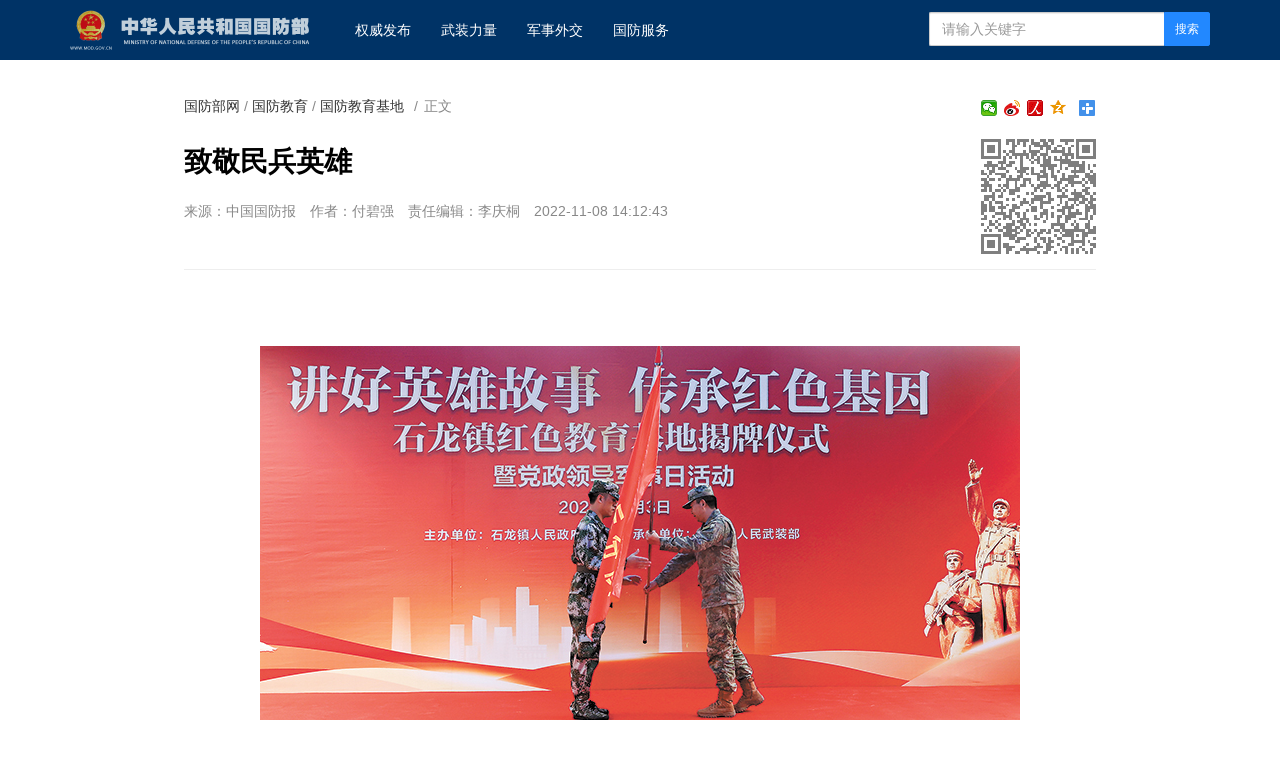

--- FILE ---
content_type: text/html
request_url: http://www.mod.gov.cn/gfbw/gfjy_index/gfjyjd/4925457.html
body_size: 4748
content:
<!doctype html>
<html lang="zh-cn">

<head>
    <meta charset="utf-8">
    <meta http-equiv="X-UA-Compatible" content="IE=edge">
    <meta name="viewport" content="width=device-width, initial-scale=1, maximum-scale=1, user-scalable=no">
    <!-- 设置根目录路径 -->
    <meta id="domain" content="http://www.mod.gov.cn/material/">
    <!-- Set render engine for 360 browser -->
    <meta name="renderer" content="webkit">
    <!-- No Baidu Siteapp-->
    <meta http-equiv="Cache-Control" content="no-siteapp">
    <link rel="icon" type="image/png" href='http://www.mod.gov.cn/material/img/favicon.ico'>
    <link rel="shortcut icon" href="http://www.mod.gov.cn/material/img/favicon.ico">
    <!-- Add to homescreen for Chrome on Android -->
    <meta name="mobile-web-app-capable" content="yes">
    <!--link rel="icon" sizes="192x192" href="../../14782.files/favicon.png"-->
    <!-- Add to homescreen for Safari on iOS -->
    <meta name="apple-mobile-web-app-capable" content="yes">
    <meta name="apple-mobile-web-app-status-bar-style" content="black">
    <!-- Add title for apple-mobile-web-app-title -->
    <meta name="apple-mobile-web-app-title" content="致敬民兵英雄" />
    <link rel="apple-touch-icon-precomposed" href='/img/favicon.png'>
    <!-- Tile icon for Win8 (180x180 + tile color) -->
    <meta name="msapplication-TileImage" content="http://www.mod.gov.cn/material/img/favicon.png">
    <meta name="msapplication-TileColor" content="#FFFFFF">
    <!-- Add Page Title -->
    <title>
        致敬民兵英雄 - 中华人民共和国国防部
    </title>
    <!-- Add description and keyword-->

    <link rel="stylesheet" href='http://www.mod.gov.cn/template/tenant207/t378/css/style.css'>
    <link rel="stylesheet" href='http://www.mod.gov.cn/template/tenant207/t378/css/share_style1_16.css'>
    <!--Webterren MetaCode start-->
    <meta name="filetype" content="0" />
    <meta name="publishedtype" content="1" />
    <meta name="pagetype" content="1" />
    <meta name="catalogs" content="cbf-214150" />
    <meta name="_catalogs" content="S21_">
    <meta name="contentid" content="4925457">
    <meta name="publishdate" content="2022-11-08" />
    <meta name="author" content="李庆桐"/>
    <meta name="reporter" content="付碧强"/>
    <meta name="editor" content="李庆桐"/>
    <!--Webterren MetaCode end-->
    <script src="http://www.mod.gov.cn/material/js/jquery.js"></script>
    <script src='http://www.mod.gov.cn/material/js/wxs-1.0.0.js'></script>
    <script src='http://www.mod.gov.cn/template/tenant207/t378/js/respond.min.js'></script>
    <link rel="stylesheet" href='http://www.mod.gov.cn/material/static/api/css/share_style1_16.css'/>
    <link rel="stylesheet" href='http://www.mod.gov.cn/material/css/fenye.css' />
    
</head>

<body>
    <!--header-->
    <link rel="stylesheet" href="http://www.mod.gov.cn/template/tenant207/t557/css/header.css"/>
 <div class="nav-bar hidden-print">
        <div class="container">
            <a class="logo navbar-header" href="http://www.mod.gov.cn">
                <img class="logo" src='http://www.mod.gov.cn/template/tenant207/t557/img/logo.png' alt="中华人民共和国国防部" />
            </a>
            <ul class="list-unstyled nav navbar-nav hidden-xs hidden-sm">
                <!-- 权威发布1 -->
                <li><a href="http://www.mod.gov.cn/gfbw/qwfb/index.html">
                        权威发布 </a></li>
                <!--武装力量  -->
                <li><a href="http://www.mod.gov.cn/gfbw/wzll/index.html">
                        武装力量 </a></li>
                <!--  军事外交-->
                <li><a href="http://www.mod.gov.cn/gfbw/jswj/index.html">
                        军事外交 </a></li>
                <!--国防服务  -->
                <li><a href="http://www.mod.gov.cn/gfbw/gffw/index.html">
                        国防服务 </a></li>
            </ul>
            <form action="http://www.mod.gov.cn/zjlm/ssjgym/index.html" class="pull-right hidden-xs"
                method="get" target="_blank">
                <input type="hidden" id="serach_type_input" name="searchfield" value="TITLE">
                <input type="text" name="keyword" placeholder="请输入关键字" required class="form-control input-sx">
                <input type="hidden" name="indexsearch" value="1" />
                <button type="submit" class="btn btn-info btn-custom btn-sm">搜索</button>
            </form>
        </div>
    </div>
    <script src="http://www.mod.gov.cn/material/js/webdig.js"></script>
<!-- make template id  557 name 正文页header -->
<!-- make time 2023-03-11 20:49:00 -->
<!-- make template id  557 name 正文页header -->

    <!--header end-->
    
 
    <!--wxsfix-->
    <div style="display:none"></div>
    <!--/wxsfix-->

    <div data-slot="articleNav"></div>
    
    <div class="container m-t">
        <div class="row m-t">
            <!--原侧边栏已删除-->
            <div class="content">
                <ol class="breadcrumb hidden-print">
                    <!--当前位置-->
                     <a href="http://www.mod.gov.cn/gfbw/index.html" target="_blank" >国防部网</a> / <a href="http://www.mod.gov.cn/gfbw/gfjy_index/index.html" target="_blank" >国防教育</a> / <a href="http://www.mod.gov.cn/gfbw/gfjy_index/gfjyjd/index.html" target="_blank" >国防教育基地</a>
                    <font class="">/</font>正文
                </ol>

                <span class="bdsharebuttonbox box_fr hidden-xs bdshare-button-style1-16" data-bd-bind="1653876365632">
                    <a href="#" class="bds_more" data-cmd="more"></a>
                    <a href="#" class="bds_qzone" data-cmd="qzone" title="分享到QQ空间"></a>
                    <a href="#" class="bds_people bds_custom_people" data-cmd="people" title="分享到人民微博"></a>
                    <a href="#" class="bds_tsina" data-cmd="tsina" title="分享到新浪微博"></a>
                    <a href="#" class="bds_weixin bds_custom_weixin" data-cmd="weixin" title="分享到微信"></a>
                </span>
               
                <hr class="m-n" />

                <div class="article-header">
                    <!--二维码-->
                    <div class="qrCode visible-lg" id="qrCode"></div>
                    <!--稿件信息-->
                    <h3></h3>
                    <h1>致敬民兵英雄</h1>
                    <h3></h3>
                    <div class="info">
                                                <span>来源：中国国防报</span>
                                                                         <span>作者：付碧强</span>                          <span>责任编辑：李庆桐</span> 
                        <span>2022-11-08 14:12:43</span>
                                             </div>
                </div>

                <div class="article-content p-t" id="article-content">
                    <div id="mediaurl">
                        <!--mediaurl-->
                    </div>

                    <div id="cm-player"></div>

                    <div id="wxsimgbox" style="display:none"></div>

                    <div class="m-t-list" id="main-news-list">
                        <!--HTMLBOX-->
                        <div>
                                                    <p tag="ueditor-text-p_display" class="ueditor-text-p_display" style=""><span style="color:navy"></span></p><center class="ueditor-paragraph-img"><img data-id="4702837" id="11196589" title="" src="/gfbw/gfjy_index/gfjyjd/_attachment/2022/11/08/4925457_1c697ab91eb224d438b53e.jpg" sourcedescription="编辑提供的本地文件" sourcename="本地文件"></center><p tag="ueditor-text-p_display" class="ueditor-text-p_display" style="">揭牌仪式现场。</p><span style="color:navy"><center class="ueditor-paragraph-img"><img data-id="4702839" id="11196591" title="" src="/gfbw/gfjy_index/gfjyjd/_attachment/2022/11/08/4925457_1c697ab91eb224d438ba3f.jpg" sourcedescription="编辑提供的本地文件" sourcename="本地文件"></center><p tag="ueditor-text-p_display" class="ueditor-text-p_display" style="">张苞烈士遗孀曾解（前排左二）和家人在张苞民兵连参观。</p></span><p></p><p tag="ueditor-text-p_display" class="ueditor-text-p_display" style="">11月3日，广东省东莞市军地联合在民兵英雄公园举行石龙镇红色教育基地揭牌仪式暨党政领导军事日活动。据介绍，该公园是东莞市为了纪念民兵战斗英雄张苞而建立的。</p><p tag="ueditor-text-p_display" class="ueditor-text-p_display" style="">1962年10月7日，时任惠东县港口民兵连连长的张苞带领民兵全歼偷登该镇小星山岛的敌特分子。战斗中，张苞身负重伤牺牲。同年11月3日，张苞被广东省军地追认革命烈士并记一等功，授予“民兵战斗英雄”荣誉称号。</p><p tag="ueditor-text-p_display" class="ueditor-text-p_display" style="">活动中，张苞民兵连民兵向张苞烈士雕像敬献了鲜花。张苞烈士遗孀曾解在家人陪同下，一起参加揭牌仪式，并瞻仰张苞烈士雕像，参观张苞民兵连。</p><p tag="ueditor-text-p_display" class="ueditor-text-p_display" style="">付碧强摄影报道</p>
                                                 </div>
                        <!--HTMLBOX-->
                    </div>
                </div>

            </div>
            <!--原侧边栏已删除-->
        </div>
    </div>

    <div id="loadNextPageBtn" data-CurrentPage="1" class="loadNextPageBtn visible-xs visible-sm hidden-print">
        <span>轻触这里，加载下一页</span><br /><small id="VProgress"></small>
    </div>
    <div width="100%" id="displaypagenum" class="more-page" style="text-align:center"></div>
     

    <!--footer-->
     <style type="text/css">
    #copy-year { font-style: normal;}
 </style>

<div data-slot="articleFooter">
   <link rel="stylesheet" href='http://www.mod.gov.cn/template/tenant207/t385/articleFooter.css'>
   <div class="footer currencyFooter m-t" id="pageFooter">
    <div class="container">
      <p>
        <a
          href="http://www.mod.gov.cn/zjlm/wzdt_226173/index.html#S2"
          target="_blank"
          class="hidden-xs"
          >站点地图</a>
        <em class="hidden-xs">|</em>
        <a href="http://www.mod.gov.cn/zjlm/wzdt_226173/index.html#S3" target="_blank"
          >版权声明</a>
        <em>|</em>
        <a href="http://www.81.cn/jwdy/wfhblxxjb/index.html">纠错/举报</a>
        <em>|</em>
        <a href="http://www.mod.gov.cn/zjlm/wzdt_226173/index.html" target="_blank"
          >关于我们</a>
      </p>
      <small><a class="spc-color" target="_blank" href="http://www.81.cn/jwdy/xwxxfwxkz/index.html">互联网新闻信息服务许可证10120170013</a></small><br>
      <div class="hidden-xs">
        <small>未经本网书面授权，请勿转载、摘编或建立镜像，否则视为侵权。</small>
        <br />
      </div>
      <small>Copyright ©<i id="copy-year"></i> mod.gov.cn All Rights Reserved</small>
    </div>
  </div>
</div>
<script type="text/javascript">
    var currentFullYear = (new Date()).getFullYear();
    document.getElementById('copy-year').innerHTML = currentFullYear;
</script>
<!-- make template id  385 name image_footer -->
<!-- make time 2026-01-06 09:36:37 -->
<!-- make template id  385 name image_footer -->

    <!--/footer--> 

    <!--分享到-->
    <div id="share-to" class="shareto">
        <h3>分享到</h3>
        <hr />
        <ul class="bdsharebuttonbox" data-tag="share_2">
            <li><a href="#" class="share-to-sina" data-cmd="tsina">新浪微博</a></li>
            <li><a href="#" class="share-to-tqq" data-cmd="tqq">腾讯微博</a></li>
            <li><a href="#" class="share-to-people" data-cmd="people">人民微博</a></li>
            <li><a href="#" class="share-to-weixin" data-cmd="weixin">微信</a></li>
            <li><a href="#" class="share-to-sqq" data-cmd="sqq">QQ 好友</a></li>
            <li><a href="#" class="share-to-qzone" data-cmd="qzone">QQ 空间</a></li>
        </ul>
        <div class="shareto-footer">
            <button class="btn btn-default" onClick="hideShareTo()">取消</button>
        </div>
    </div>
    <div class="screen-cover close-side-menu"></div>
    <!--快捷菜单-->
    <div class="side-fixed-button hidden-print" id="side-fixed-button">
        <a id="back-to-top" class="back-to-top img-circle" href="javascript:backToTop();"></a>
        <!--<a class="app visible-xs visible-sm showSideMenu" href="javascript:shareTo();"></a>-->
    </div>
    <!--/快捷菜单-->
    <div id="bdshare_weixin_qrcode_dialog_bg">
    <div id="bdshare_weixin_qrcode_dialog">
        <div class="bdialog"><span>分享到微信朋友圈</span><span class="bd_weixin_popup_close">×</span></div>
        <div id="bdshare_weixin_qrcode_dialog_qr" class="bd_weixin_popup_main"></div>
        <div class="bd_weixin_popup_foot">打开微信，点击底部的“发现”，<br>使用“扫一扫”即可将网页分享至朋友圈。</div>
    </div>
    </div>



    <script src='http://www.mod.gov.cn/template/tenant207/t378/js/modscript.js'></script>
    <script src="http://www.mod.gov.cn/material/js/webdig.js"></script>
    <script src="http://www.mod.gov.cn/material/js/jquery.s2t.js"></script>
    <script src='http://www.mod.gov.cn/material/js/fenye.js'></script>
   <script>
        /**
         * pageCount:页面总数
         * url：页面部分请求链接
         * url_file：页面的后缀名
         * lmno：栏目文章总条数
         * _type：fenye: pc分页 移动端点击加载   scroll: pc 手机 滚动加载更多 
         * isDetail：'detial':表示详情页正文，为空表示栏目列表
         * */
        function createManuscriptPageHTML( 
            pageCount, 
            pageno, 
            url, 
            url_file, 
            lmno, 
            _type, 
            isDetail 
        ){
            createPageHTML(pageCount,pageno,url,url_file,lmno,_type,isDetail);
        };
        createManuscriptPageHTML(
          '1',
          '1',
          '4925457',
          'html',
          '',
          'fenye',
          'detail'
        );

</script>
<script src='http://www.mod.gov.cn/template/tenant207/t378/js/javascript-v2.0.0.js'></script>

</body>
</html>
<!-- make template id  378 name 图片正文 -->
<!-- make time 2023-06-06 11:32:02 -->
<!-- make template id  378 name 图片正文 -->